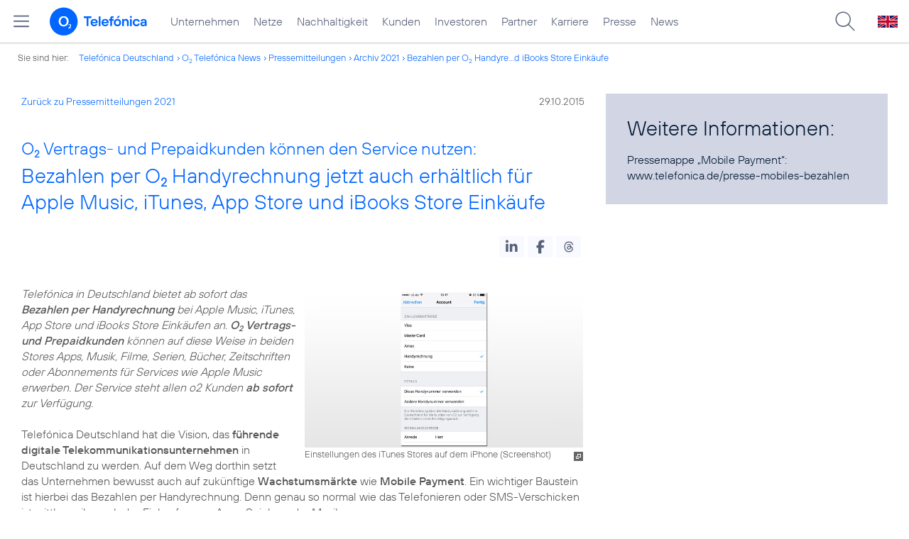

--- FILE ---
content_type: text/html; charset=UTF-8
request_url: https://www.telefonica.de/ext/ajax/par/newsfeed.ajax?type=list&creator_id=7215&creator_class=CMS%3A%3ANews%3A%3AMessage&tags=App_Store%2CMobile_Payment%2CMobiles_Bezahlen%2CPrivatkunden%2Cmobile_digital_life%2Co2&category_id%5B%5D=&group_id%5B%5D=62&search_query=&max_cols=3&max_news=3&max_news_visible=3&first_news=1&show_image=1&show_teaser=0&show_date=1&small_column=0&tools_id=&edit_tools=0&show_defaults=1&img_pos=left&img_size=33%25&text_length=&show_socialsharebar=0&show_more_link=1&show_newsfeed_link=0&target=_blank&pid=page-footer-tagnews&sort_by=date&state=online&offset=&load_more_news=1&lang=de&creator_label=&custom_tiles=0&start_with_square_tile=1&page_layout=2021_telefonica&show_skeleton=1
body_size: 869
content:
<div class="default-font par-heading par-headline-tag-div par-font-size-default">Ähnliche Themen:</div><div class="par-nf-messages par-list-messages par-nf-static-news"><div data-tags="[]" class="par-lm-message" data-cat-names="[]" data-cat-ids="[]"><a id="feed-msg-id-6796" class="par-anchor"></a><div class="par-lm-image"><div class="l-inline thmb-default"><img sizes="(max-width: 360px) 180px, (max-width: 720px) 360px, 1280px" loading="lazy" class="l-img" alt="" src="/file/public/1577/pixabay-cuncon-bike-1720620-1280x720.jpg" srcset="/file/public/1577/pixabay-cuncon-bike-1720620-1280x720.jpg 1280w, /file/repository/39283_t_720_405/0/0/pixabay-cuncon-bike-1720620-1280x720.jpg 720w, /file/repository/39283_t_360_203/0/0/pixabay-cuncon-bike-1720620-1280x720.jpg 360w"><div class="l-inline-caption"><span class="page-license-inline"><a class="page-license-info author" rel="author" href="https://pixabay.com/de/photos/fahrrad-parkpl%C3%A4tze-zyklus-radfahrer-1720620/" target="_blank">Credits: Pixabay User cuncon</a> | <a rel="license" class="page-license-info license" target="_blank" href="https://creativecommons.org/publicdomain/zero/1.0/deed.de">CC0 1.0, Ausschnitt bearbeitet</a></span></div><div class="fclear"></div></div></div><div class="par-lm-content"><div class="par-lm-date">02. Juni 2017</div><div class="default-font par-heading par-headline-tag-div par-headline-tag-static par-font-size-default"><span class="par-overline">Der Europäische Tag des Fahrrades am 3. Juni: </span>Darum ist das Fahrrad beliebt wie nie</div><div class="par-lm-teaser"></div></div><a href="/news/corporate/2017/06/der-europaeische-tag-des-fahrrades-am-3-juni-darum-ist-das-fahrrad-beliebt-wie-nie.html?pk_campaign=related_news" target="_self" aria-label="Der Europäische Tag des Fahrrades am 3. Juni: Darum ist das Fahrrad beliebt wie nie" class="par-nf-full-link"></a></div><div data-tags="[]" class="par-lm-message" data-cat-ids="[]" data-cat-names="[]"><a class="par-anchor" id="feed-msg-id-6899"></a><div class="par-lm-image"><div class="l-inline thmb-default"><img src="/file/public/1583/o2-tv-und-video-app.png" srcset="/file/public/1583/o2-tv-und-video-app.png 1280w, /file/repository/39820_t_720_405/0/0/o2-tv-und-video-app.png 720w, /file/repository/39820_t_360_203/0/0/o2-tv-und-video-app.png 360w" class="l-img" alt="" loading="lazy" sizes="(max-width: 360px) 180px, (max-width: 720px) 360px, 1280px"><div class="fclear"></div></div></div><div class="par-lm-content"><div class="par-lm-date">02. März 2017</div><div class="default-font par-heading par-headline-tag-div par-headline-tag-static par-font-size-default"><span class="par-overline">Umstellung des DVB-T-Fernsehens: </span>Jetzt umsteigen auf die O<sub>2</sub> TV &amp; Video App</div><div class="par-lm-teaser"></div></div><a class="par-nf-full-link" aria-label="Umstellung des DVB-T-Fernsehens: Jetzt umsteigen auf die O2 TV &amp; Video App" target="_self" href="/news/corporate/2017/03/umstellung-des-dvb-t-fernsehens-jetzt-umsteigen-auf-die-o2-tv-video-app.html?pk_campaign=related_news"></a></div><div class="par-lm-message" data-tags="[]" data-cat-ids="[]" data-cat-names="[]"><a id="feed-msg-id-6929" class="par-anchor"></a><div class="par-lm-image"><div class="l-inline thmb-default"><img alt="" class="l-img" srcset="/file/public/1581/CES-2017a.jpg 1280w, /file/repository/39780_t_720_405/0/0/CES-2017a.jpg 720w, /file/repository/39780_t_360_203/0/0/CES-2017a.jpg 360w" src="/file/public/1581/CES-2017a.jpg" sizes="(max-width: 360px) 180px, (max-width: 720px) 360px, 1280px" loading="lazy"><div class="l-inline-caption"><span class="page-license-inline"><span class="page-license-info author">Credits: CES</span></span></div><div class="fclear"></div></div></div><div class="par-lm-content"><div class="par-lm-date">11. Januar 2017</div><div class="default-font par-heading par-headline-tag-div par-headline-tag-static par-font-size-default"><span class="par-overline">Digitale Trends direkt aus Las Vegas: </span>So startet das Technikjahr 2017 - Die Consumer Electronics Show</div><div class="par-lm-teaser"></div></div><a class="par-nf-full-link" href="/news/corporate/2017/01/digitale-trends-direkt-aus-las-vegas-so-startet-das-technikjahr-2017-die-consumer-electronics-show.html?pk_campaign=related_news" target="_self" aria-label="Digitale Trends direkt aus Las Vegas: So startet das Technikjahr 2017 - Die Consumer Electronics Show"></a></div></div>   